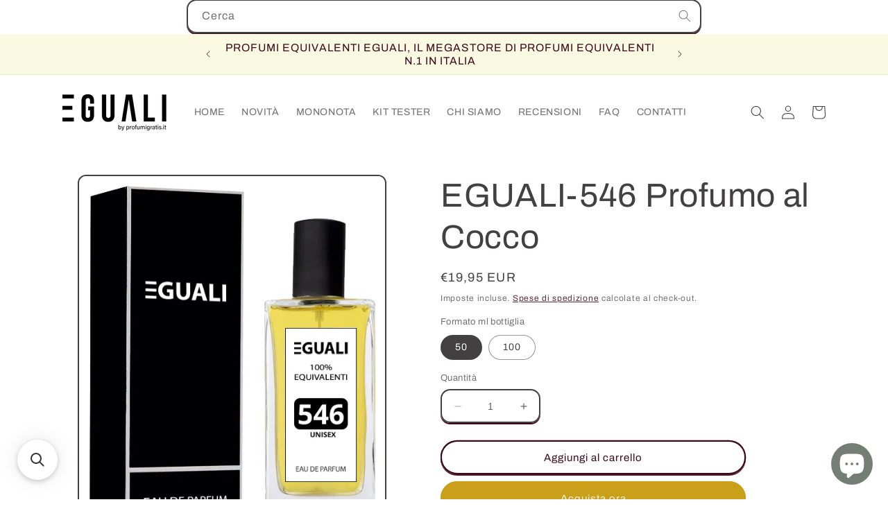

--- FILE ---
content_type: application/javascript; charset=utf-8
request_url: https://searchanise-ef84.kxcdn.com/templates.3p9s2E8U6D.js
body_size: 3502
content:
Searchanise=window.Searchanise||{};Searchanise.templates={Platform:'shopify',StoreName:'Profumi Equivalenti Eguali',AutocompleteLayout:'multicolumn_new',AutocompleteStyle:'ITEMS_MULTICOLUMN_LIGHT_NEW',AutocompleteShowProductCode:'N',AutocompleteShowMoreLink:'Y',AutocompleteIsMulticolumn:'Y',AutocompleteTemplate:'<div class="snize-ac-results-content"><div class="snize-results-html" style="cursor:auto;" id="snize-ac-results-html-container"></div><div class="snize-ac-results-columns"><div class="snize-ac-results-column"><ul class="snize-ac-results-list" id="snize-ac-items-container-1"></ul><ul class="snize-ac-results-list" id="snize-ac-items-container-2"></ul><ul class="snize-ac-results-list" id="snize-ac-items-container-3"></ul><ul class="snize-ac-results-list snize-view-all-container"></ul></div><div class="snize-ac-results-column"><ul class="snize-ac-results-multicolumn-list" id="snize-ac-items-container-4"></ul></div></div></div>',AutocompleteMobileTemplate:'<div class="snize-ac-results-content"><div class="snize-mobile-top-panel"><div class="snize-close-button"><button type="button" class="snize-close-button-arrow"></button></div><form action="#" style="margin: 0px"><div class="snize-search"><input id="snize-mobile-search-input" autocomplete="off" class="snize-input-style snize-mobile-input-style"></div><div class="snize-clear-button-container"><button type="button" class="snize-clear-button" style="visibility: hidden"></button></div></form></div><ul class="snize-ac-results-list" id="snize-ac-items-container-1"></ul><ul class="snize-ac-results-list" id="snize-ac-items-container-2"></ul><ul class="snize-ac-results-list" id="snize-ac-items-container-3"></ul><ul id="snize-ac-items-container-4"></ul><div class="snize-results-html" style="cursor:auto;" id="snize-ac-results-html-container"></div><div class="snize-close-area" id="snize-ac-close-area"></div></div>',AutocompleteItem:'<li class="snize-product ${product_classes}" data-original-product-id="${original_product_id}" id="snize-ac-product-${product_id}"><a href="${autocomplete_link}" class="snize-item" draggable="false"><div class="snize-thumbnail"><img src="${image_link}" class="snize-item-image ${additional_image_classes}" alt="${autocomplete_image_alt}"></div><span class="snize-title">${title}</span><span class="snize-description">${description}</span>${autocomplete_product_code_html}${autocomplete_product_attribute_html}${autocomplete_prices_html}${reviews_html}<div class="snize-labels-wrapper">${autocomplete_in_stock_status_html}${autocomplete_product_discount_label}${autocomplete_product_tag_label}${autocomplete_product_custom_label}</div></a></li>',AutocompleteMobileItem:'<li class="snize-product ${product_classes}" data-original-product-id="${original_product_id}" id="snize-ac-product-${product_id}"><a href="${autocomplete_link}" class="snize-item"><div class="snize-thumbnail"><img src="${image_link}" class="snize-item-image ${additional_image_classes}" alt="${autocomplete_image_alt}"></div><div class="snize-product-info"><span class="snize-title">${title}</span><span class="snize-description">${description}</span>${autocomplete_product_code_html}${autocomplete_product_attribute_html}<div class="snize-ac-prices-container">${autocomplete_prices_html}</div><div class="snize-labels-wrapper">${autocomplete_in_stock_status_html}${autocomplete_product_discount_label}${autocomplete_product_tag_label}${autocomplete_product_custom_label}</div>${reviews_html}</div></a></li>',AutocompleteResultsHTML:'<div style="text-align: center;"><a href="#" title="Exclusive sale"><img src="https://www.searchanise.com/images/sale_sign.jpg" style="display: inline;" /></a></div>',AutocompleteNoResultsHTML:'<p>Sorry, nothing found for [search_string].</p><p>Try some of our <a href="#" title="Bestsellers">bestsellers →</a>.</p>',AutocompleteResultsOrder:["categories","suggestions","pages","products"],LabelAutocompleteSuggestions:'Suggerimenti',LabelAutocompleteCategories:'Collezioni',LabelAutocompletePages:'Pagine',LabelAutocompleteProducts:'Prodotti',LabelAutocompleteMoreProducts:'Vedi tutti [count]',LabelAutocompleteNothingFound:'Nessun prodotto trovato per [search_string].',LabelAutocompleteMobileSearchInputPlaceholder:'Cosa stai cercando?',LabelStickySearchboxInputPlaceholder:'Cosa stai cercando?',LabelAutocompleteOutOfStock:'Esaurito',LabelAutocompleteFrom:'Da',LabelAutocompleteMore:'Visualizza altri',LabelAutocompleteNoSearchQuery:'Scrivi qualcosa per iniziare la ricerca',LabelAutocompleteNoSuggestionsFound:'Non abbiamo trovato suggerimenti',LabelAutocompleteNoCategoriesFound:'Non ci sono categorie con questo nome',LabelAutocompleteNoPagesFound:'Nessuna pagina trovata',LabelAutocompleteTypeForResults:'Scrivi qui e inizia a cercare',LabelAutocompleteResultsFound:'Trovati [count] resultati per',LabelAutocompleteDidYouMean:'Hai suggerimenti [suggestions]?',LabelAutocompleteSeeAllProducts:'Vedi tutti i prodotti',LabelAutocompleteNumReviews:'[count] recensioni',ResultsShow:'Y',ResultsStyle:'RESULTS_MODERN',ResultsItemCount:30,ResultsShowFiltersInTopSection:'N',ResultsDefaultProductImage:'main',ResultsShowInStockStatus:'Y',ResultsFlipImageOnHover:'N',ResultsEnableInfiniteScrolling:'Y',ResultsShowCategoryImages:'N',ResultsTitleStrings:4,ResultsDescriptionStrings:4,ResultsUseAsNavigation:'templates',ResultsShowProductDiscountLabel:'Y',LabelResultsProductDiscountText:'[discount]% di Sconto',ResultsActionButtonPlacement:'layout5',ResultsActionButtonShape:'soft',LabelResultsSortBy:'Ordina per',LabelResultsSortRelevance:'Rilevanza',LabelResultsSortTitleAsc:'Nome: A-Z',LabelResultsSortTitleDesc:'Nome: Z-A',LabelResultsSortCreatedDesc:'Data: dal più nuovo',LabelResultsSortCreatedAsc:'Data: dal meno recente',LabelResultsSortPriceAsc:'Prezzo: dal più basso al più alto',LabelResultsSortPriceDesc:'Prezzo: dal più alto al più basso',LabelResultsSortDiscountDesc:'Sconto: dal più alto al più basso',LabelResultsSortRatingAsc:'Punteggio: dal più basso',LabelResultsSortRatingDesc:'Punteggio: dal più alto',LabelResultsSortTotalReviewsAsc:'Totale recensioni: dal più basso',LabelResultsSortTotalReviewsDesc:'Totale recensioni: dal più alto',LabelResultsBestselling:'Più venduti',LabelResultsNoReviews:'Nessuna recensione',SmartNavigationDefaultSorting:'sales_amount:desc',ShowBestsellingSorting:'Y',ShowDiscountSorting:'Y',LabelResultsTabCategories:'Collezioni',LabelResultsTabProducts:'Prodotti',LabelResultsTabPages:'Pagine',LabelResultsFound:'Trovati [count] risultati per "[search_string]"',LabelResultsNothingFound:'Nessun risultato trovato per [search_string]',LabelResultsNothingFoundWithoutQuery:'Nessun risultato trovato',LabelResultsNothingFoundSeeAllCatalog:'La tua ricerca "[search_string]" non ha prodotto alcun risultato. Look at [link_catalog_start]other items in our store[link_catalog_end]',LabelResultsNumReviews:'[count] recensioni',LabelResultsDidYouMean:'Hai suggerimenti: [suggestions]?',LabelResultsFilters:'Filtri',LabelResultsFrom:'Da',LabelResultsInStock:'Disponibile',LabelResultsOutOfStock:'Esaurito',LabelResultsAddToCart:'Aggiungi al carrello',LabelResultsViewProduct:'Visualizza prodotto',LabelResultsQuickView:'Ricerca veloce',LabelResultsViewFullDetails:'Visualizza tutti i dettagli',LabelResultsQuantity:'Quantità',LabelResultsViewCart:'Visualizza carrello',LabelResultsShowProducts:'Visualizza [count] prodotti',LabelResultsResetFilters:'Azzera filtri',LabelResultsBucketsShowMore:'Visualizza altri',LabelResultsInfiniteScrollingLoadMore:'Visualizza altri',LabelResultsPaginationPreviousPage:'← Indietro',LabelResultsPaginationNextPage:'Avanti →',CategorySortingRule:"searchanise",ShopifyCurrency:'EUR',ShopifyMarketsSupport:'Y',ShopifyLocales:{"it":{"locale":"it","name":"Italian","primary":true,"published":true}},ShopifyRegionCatalogs:{"IT":["13979812078"],"ZW":["668598510"],"ZM":["668598510"],"ZA":["668598510"],"YT":["668598510"],"YE":["668598510"],"XK":["668598510"],"WS":["668598510"],"WF":["668598510"],"VU":["668598510"],"VN":["668598510"],"VG":["668598510"],"VE":["668598510"],"VC":["668598510"],"VA":["668598510"],"UZ":["668598510"],"UY":["668598510"],"US":["668598510"],"UM":["668598510"],"UG":["668598510"],"UA":["668598510"],"TZ":["668598510"],"TW":["668598510"],"TV":["668598510"],"TT":["668598510"],"TR":["668598510"],"TO":["668598510"],"TN":["668598510"],"TM":["668598510"],"TL":["668598510"],"TK":["668598510"],"TJ":["668598510"],"TH":["668598510"],"TG":["668598510"],"TF":["668598510"],"TD":["668598510"],"TC":["668598510"],"TA":["668598510"],"SZ":["668598510"],"SX":["668598510"],"SV":["668598510"],"ST":["668598510"],"SS":["668598510"],"SR":["668598510"],"SO":["668598510"],"SN":["668598510"],"SM":["668598510"],"SL":["668598510"],"SK":["668598510"],"SJ":["668598510"],"SI":["668598510"],"SH":["668598510"],"SG":["668598510"],"SE":["668598510"],"SD":["668598510"],"SC":["668598510"],"SB":["668598510"],"SA":["668598510"],"RW":["668598510"],"RU":["668598510"],"RS":["668598510"],"RO":["668598510"],"RE":["668598510"],"QA":["668598510"],"PY":["668598510"],"PT":["668598510"],"PS":["668598510"],"PN":["668598510"],"PM":["668598510"],"PL":["668598510"],"PK":["668598510"],"PH":["668598510"],"PG":["668598510"],"PF":["668598510"],"PE":["668598510"],"PA":["668598510"],"OM":["668598510"],"NZ":["668598510"],"NU":["668598510"],"NR":["668598510"],"NP":["668598510"],"NO":["668598510"],"NL":["668598510"],"NI":["668598510"],"NG":["668598510"],"NF":["668598510"],"NE":["668598510"],"NC":["668598510"],"NA":["668598510"],"MZ":["668598510"],"MY":["668598510"],"MX":["668598510"],"MW":["668598510"],"MV":["668598510"],"MU":["668598510"],"MT":["668598510"],"MS":["668598510"],"MR":["668598510"],"MQ":["668598510"],"MO":["668598510"],"MN":["668598510"],"MM":["668598510"],"ML":["668598510"],"MK":["668598510"],"MG":["668598510"],"MF":["668598510"],"ME":["668598510"],"MD":["668598510"],"MC":["668598510"],"MA":["668598510"],"LY":["668598510"],"LV":["668598510"],"LU":["668598510"],"LT":["668598510"],"LS":["668598510"],"LR":["668598510"],"LK":["668598510"],"LI":["668598510"],"LC":["668598510"],"LB":["668598510"],"LA":["668598510"],"KZ":["668598510"],"KY":["668598510"],"KW":["668598510"],"KR":["668598510"],"KN":["668598510"],"KM":["668598510"],"KI":["668598510"],"KH":["668598510"],"KG":["668598510"],"KE":["668598510"],"JP":["668598510"],"JO":["668598510"],"JM":["668598510"],"JE":["668598510"],"IS":["668598510"],"IQ":["668598510"],"IO":["668598510"],"IN":["668598510"],"IM":["668598510"],"IL":["668598510"],"IE":["668598510"],"ID":["668598510"],"HU":["668598510"],"HT":["668598510"],"HR":["668598510"],"HN":["668598510"],"HK":["668598510"],"GY":["668598510"],"GW":["668598510"],"GT":["668598510"],"GS":["668598510"],"GR":["668598510"],"GQ":["668598510"],"GP":["668598510"],"GN":["668598510"],"GM":["668598510"],"GL":["668598510"],"GI":["668598510"],"GH":["668598510"],"GG":["668598510"],"GF":["668598510"],"GE":["668598510"],"GD":["668598510"],"GB":["668598510"],"GA":["668598510"],"FR":["668598510"],"FO":["668598510"],"FK":["668598510"],"FJ":["668598510"],"FI":["668598510"],"ET":["668598510"],"ES":["668598510"],"ER":["668598510"],"EH":["668598510"],"EG":["668598510"],"EE":["668598510"],"EC":["668598510"],"DZ":["668598510"],"DO":["668598510"],"DM":["668598510"],"DK":["668598510"],"DJ":["668598510"],"DE":["668598510"],"CZ":["668598510"],"CY":["668598510"],"CX":["668598510"],"CW":["668598510"],"CV":["668598510"],"CR":["668598510"],"CO":["668598510"],"CN":["668598510"],"CM":["668598510"],"CL":["668598510"],"CK":["668598510"],"CI":["668598510"],"CH":["668598510"],"CG":["668598510"],"CF":["668598510"],"CD":["668598510"],"CC":["668598510"],"CA":["668598510"],"BZ":["668598510"],"BY":["668598510"],"BW":["668598510"],"BT":["668598510"],"BS":["668598510"],"BR":["668598510"],"BQ":["668598510"],"BO":["668598510"],"BN":["668598510"],"BM":["668598510"],"BL":["668598510"],"BJ":["668598510"],"BI":["668598510"],"BH":["668598510"],"BG":["668598510"],"BF":["668598510"],"BE":["668598510"],"BD":["668598510"],"BB":["668598510"],"BA":["668598510"],"AZ":["668598510"],"AX":["668598510"],"AW":["668598510"],"AU":["668598510"],"AT":["668598510"],"AR":["668598510"],"AO":["668598510"],"AM":["668598510"],"AL":["668598510"],"AI":["668598510"],"AG":["668598510"],"AF":["668598510"],"AE":["668598510"],"AD":["668598510"],"AC":["668598510"]},StickySearchboxShow:'Y',StickySearchboxPosition:'bottom-left',PriceFormatSymbol:'€',PriceFormatBefore:'€',PriceFormatDecimalSeparator:',',PriceFormatThousandsSeparator:'.',ColorsCSS:'.snize-ac-results .snize-description { color: #9D9D9D; }div.snize-ac-results.snize-ac-results-mobile .snize-description { color: #9D9D9D; }.snize-ac-results span.snize-discounted-price { color: #C1C1C1; }.snize-ac-results .snize-attribute { color: #9D9D9D; }.snize-ac-results .snize-sku { color: #9D9D9D; }div.snize-ac-results button.snize-button { background-color: #323232; }div.snize li.snize-product span.snize-title { color: #000000; }div.snize li.snize-category span.snize-title { color: #000000; }div.snize li.snize-page span.snize-title { color: #000000; }div.snize div.slider-container.snize-theme .back-bar .pointer { background-color: #000000; }div.snize ul.snize-product-filters-list li:hover span { color: #000000; }div.snize li.snize-no-products-found div.snize-no-products-found-text span a { color: #000000; }div.snize li.snize-product div.snize-price-list { color: #000000; }div.snize#snize_results.snize-mobile-design li.snize-product .snize-price-list .snize-price { color: #000000; }div.snize .snize-button { background-color: #0288D1; }#snize-modal-product-quick-view .snize-button { background-color: #0288D1; }#snize-search-results-grid-mode li.snize-product { border-color: #EEEEEE; }#snize-search-results-list-mode span.snize-thumbnail { border-color: #EEEEEE; }#snize_results.snize-mobile-design #snize-search-results-grid-mode li.snize-product { border-color: #EEEEEE; }#snize-search-results-grid-mode li.snize-product:hover { border-color: #F7C23E; }#snize-search-results-grid-mode li.snize-no-products-found.snize-with-suggestion:hover { border-color: #F7C23E; }div.snize div.snize-product-filters { background-color: #FFFFFF; }div.snize div.snize-filters-dropdown-content { background-color: #FFFFFF; }div.snize div.snize-main-panel-controls ul li a.active { background-color: #FFFFFF; }div.snize div.snize-main-panel-controls ul li a:hover { background-color: #FFFFFF; }div.snize div.snize-main-panel-dropdown:hover > a { background-color: #FFFFFF; }div.snize div.snize-main-panel-dropdown ul.snize-main-panel-dropdown-content a:hover { background-color: #FFFFFF; }div.snize div.snize-pagination ul li a.active { background-color: #FFFFFF; }div.snize div.snize-pagination ul li a:hover { background-color: #FFFFFF; }div.snize div.snize-search-results-categories li.snize-category:hover { background-color: #FFFFFF; }div.snize div.snize-search-results-pages li.snize-page:hover { background-color: #FFFFFF; }div.snize .snize-product-filters-block:hover { background-color: #FFFFFF; }#snize-modal-mobile-filters-dialog div.snize-product-filters-buttons-container button.snize-product-filters-show-products { color: #000000; }div.snize div.snize-main-panel { background-color: #F7C23E; }#snize_results.snize-mobile-design div.snize-main-panel-dropdown > a { background-color: #F7C23E; }#snize_results.snize-mobile-design div.snize-main-panel-mobile-filters > a { background-color: #F7C23E; }#snize_results.snize-mobile-design div.snize-main-panel-view-mode > a { background-color: #F7C23E; }#snize_results.snize-mobile-design div.snize-main-panel-controls > ul { background-color: #F7C23E; }div.snize div.snize-pagination ul li a { border-color: #000000; }div.snize div.snize-pagination ul li span { border-color: #000000; }div.snize div.snize-pagination ul li:first-child span { border-color: #000000; }div.snize div.snize-pagination ul li:first-child a { border-color: #000000; }div.snize div.snize-main-panel-dropdown > a { border-color: #000000; }div.snize input.snize-price-range-input { border-color: #000000; }div.snize input.snize-price-range-input:focus { border-color: #000000; }div.snize div.snize-main-panel-view-mode a.snize-grid-mode-icon svg path.snize-grid-view-border { fill: #000000; }div.snize div.snize-main-panel-view-mode a.snize-list-mode-icon svg path.snize-list-view-border { fill: #000000; }'}

--- FILE ---
content_type: application/javascript; charset=utf-8
request_url: https://searchanise-ef84.kxcdn.com/preload_data.3p9s2E8U6D.js
body_size: 10490
content:
window.Searchanise.preloadedSuggestions=['tom ford','bianco latte','bianco latte giardini di toscana','black afgano','megamare orto parisi','creed aventus','acqua di gio','dior sauvage','orto parisi','acqua di parma','jean paul gaultier','one million','narciso rodriguez','acqua di sale','montale arabians tonka','annone pantheon roma','lamar di kajal','gozo di jeroboam','black opium','profumi donna','one million uomo','sauvage uomo','dolce e gabbana','versace eros','chanel n 5','baccarat rouge 540','gucci flora','paco rabanne','yves saint laurent','carolina herrera','miss dior','arabians tonka','morph zeta','giardini di toscana','hypnotic poison','alien donna','montale donna','tom ford uomo','pantheon roma','libre yves saint laurent','dior homme','louis vuitton','red tobacco','creed uomo','profumi uomo','jean paul gaultier uomo','interdit givenchy','chanel uomo','terroni orto parisi','prada paradoxe','devotion dolce e gabbana','good girl carolina herrera','paco rabanne uomo','erba pura di xerjoff','armani code','orto di parisi megamare','red tobacco mancera','montale uomo','dolce e gabbana light blue','hugo boss uomo','spirit of dubai','zeta morph','sauvage elixir','turath spirit dubai','seminalis orto parisi','creed aventus uomo','invictus paco rabanne','coco mademoiselle','baccarat rouge','naso matto','si giorgio armani','hypnotic poison dior','gucci guilty','profumi di nicchia','light blue','la vie est belle donna','scandal jean paul gaultier','bulgari uomo','bora bora','bulgari donna','mega mare','jadore dior','fahrenheit uomo','chanel chance','stronger with you','tobacco vanille','hugo boss','versace donna','narciso rodriguez for her','terre d\'hermes uomo','dolce e gabbana uomo','the spirit of dubai','escentric molecule 01','burberry donna','versace uomo','valentino born in roma','black orchid','prada l\'homme','roma uomo','good girl','guerlain donna','narciso rodriguez pure musc','tom ford tobacco vanille','morph vapor','bergamask orto parisi','black afgano di nasomatto','jo malone','amouage guidance','bleu di chanel uomo','my way','kajal lamar','armani code uomo','intense cafe montale','creed donna','lady million','coco chanel','morph nudo','declaration cartier','erba pura','flora gucci','phantom roma','intense pepper','eros versace','calvin klein','man in black','prada luna rossa','terre hermes','cuoium orto parisi','bois d\'argent','my way armani','sauvage dior','bulgari man','amouage uomo','paradoxe prada','angel mugler','givenchy l\'interdit','lorenzo pazzaglia','tom ford e vaniglia','versace eros uomo','la panthere cartier','byredo blanche','bois d\'argent dior','cartier donna','patchouli uomo','profumo uomo','opium donna','ck one','mukhallat di montale','poison dior','arabians tonka montale','paco rabanne fame','valentino uomo','costume national','davidoff cool water','victoria secret','burberry uomo','jean paul','coco vanille','lost cherry','jean paul gaultier le male','narciso rodriguez musc','kenzo uomo','le male jean paul gaultier','parfums de marly','profumo donna','sicily dolce gabbana','gucci bloom','juliette has a gun','crystal noir','signorina salvatore ferragamo','invictus uomo','by kilian','alien goddess','azzaro uomo','giardini di toscana bianco latte','givenchy gentlemen','morph indomable','tabacco vaniglia','portrait of a lady','eau de','kenzo donna','intensità alta','dior donna','dolce e gabbana the one','oud wood','kayali vanilla','dior uomo','bahar spirit of dubai','morph disumano','giorgio armani','intense tiare','acqua di','goddess di burberry','light blue donna','duro nasomatto','the one dolce e gabbana','la vie est belle','montale intense caffe','allure homme','j\'adore dior','neroli portofino','dior sauvage elixir','cartier uomo','aqua di','angel mugler donna','lost cherry tom ford','dior homme intense','xerjoff unisex','tresor lancome','acqua di gioia','serge lutens','mancera red tobacco','valentino donna','nasomatto baraonda','mon guerlain','allure chanel','zadig & voltaire','one million elixir','yves saint laurent libre','fame paco rabanne','aromatic elixir','513 bianco latte','virgin island water di creed','amouage interlude','imagination louis vuitton','carolina herrera good girl','ugo boss uomo','maison francis kurkdjian','mugler alien','idole lancome','molecule di escentric','le labo','gucci rush','stronger with you armani','disumano morph','tiziana terenzi','initio parfums','pure musc','baraonda nasomatto','frederic malle','irresistible givenchy','aventus creed','hypnose lancome','born in roma','issey miyake','kenzo flower','arabian tonka','clive christian','muschio bianco','moschino donna','indomable morph','phantom di paco rabanne','le male','chance chanel','libre intense','dylan blue','myslf di yves saint laurent','blanche byredo','roses musk','spirit of','de chanel','chocolate greedy','gucci flora gorgeous gardenia','vapor morph','masa kajal','soleil blanc','boccanera orto parisi','paco rabanne 1 million','tom ford black orchid','fico di amalfi','dolce gabbana','tom ford noir','coco mademoiselle chanel','grigio perla uomo','stagione consigliata estate','vetiver guerlain','allure sport','escentric molecules','narcotic venus','tom ford oud wood','naxos xerjoff','bulgari omnia','le beau','bleu de chanel','van cleef','alien mugler donna','ombré leather','philosykos di diptyque','montale roses musk','burberry goddess','davidoff uomo','for her','shalimar di guerlain','la belle','yves saint laurent black opium','cocco vaniglia','profumum roma','acqua di gio uomo','hugo boss the scent','zeta morph zeta','dolce e gabbana donna','eternity calvin klein','omnia crystalline','acqua di sale roma','eau d\'issey','acqua e zucchero','armani uomo','si armani donna','eau de parfum','la nuit','nudo morph','lamar kajal','mandorlo di sicilia','ysl uomo','calvin klein one','elie saab','dior sauvage uomo','burberry her','roma uomo laura biagiotti','silver mountain','boss bottled','twilly di hermes','clinique aromatics elixir','jeroboam gozo','scandal donna','hugo boss donna','lattafa perfumes','this is her di zadig & voltaire','versace crystal noir','gucci guilty uomo','tabacco e vaniglia','versace dylan blue','la nuit tresor','annone di pantheon','pure xs','profumi di nicchia uomo','idole lancome donna','my way donna','profumo mancera','abercrombie & fitch fierce','tom ford ombre leather','eros versace uomo','soleil blanc tom ford','altissima intensita','givenchy uomo','ipnotic poison','orto parisi megamare','gucci guilty donna','mancera vanille','aventus di creed uomo','luna rossa','do son','one million lucky','mon paris','gentlemen givenchy','mega mare orto parisi','chanel donna','roja profumo','armani code donna','acqua di parma colonia','la perla','l imperatrice','gucci uomo','delina de marly','chanel mademoiselle','intensità altissima','scent intense costume national','midnight poison','mandarino di amalfi','aqua di gio','kajal profumo','alta intensità','tom ford neroli portofino','bad boy','zucchero filato','miss dior cherie','hermes donna','flower bomb','ex nihilo','tam dao','just cavalli','starry night','chloe donna','dama bianca','gabrielle chanel','blu mare','lady million paco rabanne','j adore','pure poison','bottega veneta','acqua e zucchero di profumum roma','acqua di parma uomo','intense cafe','montale vaniglia','guidance amouage','angel donna','salvatore ferragamo','laura biagiotti','pour homme','tom ford noir extreme','la de','armani stronger with you','louis vuitton uomo','orto parisi terroni','dior fahrenheit','turath di the spirit of dubai','morph animal','ck be','bad boy carolina herrera','patchouli montale','montblanc uomo','good girl blush','jean paul gaultier 2','dolce e gabbana devotion','acqua di parma fico di amalfi','equivalente rem','diptyque duelle','van cleef e arpels','trussardi uomo','santal 33 le labo','montale intense pepper','parisi,orto 467','ugo boss','armani you','si passione armani','profumi nicchia donna','versace dylan purple femme','le male le parfum','emporio armani','ambra grigia','terre d hermes','reflection man','giorgio armani si','azzaro wanted','manifesto elixir','ultra male','tom ford donna','roeya di the spirit of dubai','profumo estivo','sì giorgio armani donna','r pantheon roma','dior jadore','profumi unisex','million gold','prada uomo','kenzo homme','zeta di morph','intense tiare montale','saint laurent','red tabacco','dior addict','creed silver mountain','prada candy','magie noire lancome','chanel egoiste','for her narciso rodriguez','dolce vita','l\'eau d\'issey di issey miyake','pure musk','fragranza incenso','vanilla sex','vetiver uomo','victoria s secret bombshell','cool water','patchouli donna','narcotic v nasomatto','ultraviolet paco rabanne','love don\'t be shy','roberto cavalli','gucci flora gorgeous','black oud','ck one calvin klein','desider toxic','black opium donna','invictus victory elixir','interlude man','fucking fabulous','bulgari omnia crystalline','organza givenchy','nomade chloe','montale cafe','poison girl','born in roma valentino','roma laura biagiotti','joy dior','k dolce gabbana','oud montale','toy boy','creed viking','tiffany & co','chanel chance eau tendre','blu di','bulgari omnia amethyste','profumi arabi','hypnotic dior','the one','chloe love','costume national scent intense','narciso nero','armani prive','dior elixir sauvage','dior addict donna','starry night montale','abercrombie & fitch','michele franzese orgasme','q dolce e gabbana','pepe nero','the scent','prada paradoxe intensita','joop uomo','ambre nuit','chanel allure','patchouli etro','muschio bianco donna','aqua bulgari','sauvage dior uomo','black aoud','mirra e tonka','aura mugler','very good girl','grigio perla','caramello vaniglia','profumi di','legno di sandalo','tommy hilfiger','le labo another 13','clive christian uomo','tom ford lost cherry','fahrenheit dior','serpentine di cavalli','bergamotto di calabria','paco rabanne donna','moschino toy 2','not a parfum','dior elixir','bal d\'afrique','crema profumata','cocco e vaniglia','armani donna','dolce e gabbana light blue donna','tuscan leather','chanel bleu uomo','montale intense','blue di','profumo alla rosa','la via est bell','montale arabian tonka','dior hypnotic poison','eden cacharel','flower kenzo','profumi alla tuberosa','acqua di taormina','eguali 413 uomo','tester campioncini','coco vanille mancera','bond no 9','chloè chloè','tonka cola','nasomatto black afgano','parfum de marly','candy prada','mi mi','dolce gabbana donna','this is her','le jardin de monsieur li','i giardini di toscana','nudo di morph 100','profumi uomo eguali','tiziana terenzi kirke','xs paco rabanne','jasmin noir','jour d\'hermes','kayali profumo','ombre leather tom ford','gucci rush 2','opium uomo','chanel n','profumi di nicchia donna','do son diptyque','olympéa di paco rabanne','all of me narciso rodriguez','montale dark','hugo boss bottled','ypnotic poison','yves saint laurent myslf','al ambra','orgasme franzese','narciso for her','montale tonka','mademoiselle chanel','green irish tweed','invictus paco rabanne uomo','bulgari black','narciso rodriguez donna','creed silver mountain water','montale black aoud','yves saint laurent uomo','cartier declaration uomo','diptyque tam dao','one million donna','eguali-261 ricorda','barenia hermes','l interdit','creed millesime imperial','chloe nomade','montale unisex','montale sensual','mirto di panarea','di chanel','baz spirit','issey miyake l\'eau d\'issey','gentleman givenchy','costa azzurra','prada donna','annone di pantheon roma','tresor la nuit','animal morph','gold immortals','profumo agrumato','versace crystal','tom ford soleil blanc','marc jacobs','blamage nasomatto','la vie est belle lancome','yves saint','incense oud','jo malone mirra e tonka','un bois vanille','versace versense','si armani','kayali vanilla 28','cinema di yves saint laurent','montale starry night','jadore dior donna','givenchy irresistible','kit tester','tom ford tobacco','dior poison','gucci gucci','elle yves saint laurent','profumi intensita alta','persistenza altissima','eguali-535 ricorda','gucci bamboo','megamare di orto parisi','moschino toy','latte di cocco','dior miss dior','oud minerale','bombshell victoria\'s','escale a portofino','armani si','montale caffe','507 spirit of dubai','gucci bloom donna','versace pour','coco chanel mademoiselle','incenso uomo','chanel 5 donna','naso matto duro','gozo jeroboam','tom ford cherry','fava tonka','egoiste platinum','chanel 19 donna','iris poudre','mont blanc uomo','montale arabians','tom ford mandarino di amalfi','le vie est belle','wood essence','jean paul gaultier donna','mancera cocco vaniglia','patchouli noir','estate uso','dior bois d\'argent','profumo donna jadore','pour femme','baccarat 540 rouge','arancia di capri','montblanc legend','la petite robe noire','the only one dolce gabbana','in love','jimmy choo','kayali marshmallow','gipsy water','allure sport uomo','prada iris','acqua di parma quercia','flora gucci gardenia','rose musk','dolce gabbana uomo','terre d\'hermes','profumo uomo intensità alta','y saint laurent','lou lou','poeme lancome','eau duelle','the one uomo','just cavalli donna','eguali-519 ricorda','fragranza gourmand','ylang ylang','black xs','pure poison dior','profumi estate','la vie','intoxicated kilian','de marly','acqua di gioia donna','eguali-513 ricorda','virgin island','all of me','la delle','baz di the spirit','amouage reflection','montale cafe intense','yara lattafa','eguali n 100','montale mukhallat','gucci donna','dark purple','montmartre morph','dior j\'adore','afternoon swim','di parma','note talcate','profumi dolci','eguali-413 ricorda','di gio','nasomatto blamage','annone equivalente','dolce e','paco rabanne olympea','the one donna','chanel allure sport','amarige givenchy','le parfum','initio oud','thierry mugler','profumi estivi','ange ou demon','new york','le panthere','profumi donna di nicchia','divine gaultier','eguali-512 ricorda','inverno uomo','vanille absolu','profumo arabo','roma donna laura biagiotti','acqua dell','viktor & rolf','zadig e voltaire','amouage donna','moschino uomo','escentric molecule','rum e tabacco','calvin klein donna','signorina ferragamo','dark vaniglia','yves saint laurent manifesto','tom ford portofino','roma donna','versace noir','fresco uomo','eguali-531 ricorda','voce viva valentino','zadig e voltaire this is her','tom ford costa azzurra','aromatics elixir','ysl myslf','bahar the spirit of dubai','angel elixir','dylan purple','paradiso roberto cavalli','bulgari omnia coral','terroni di orto parisi','infusion d\'iris prada','carolina errera','creed vetiver','man bulgari','chanel coco mademoiselle','eguali-435 ricorda','paco fame donna','eternity donna','si passione','burberry weekend','profumo fresco donna','narciso rodriguez poudree','acqua di gioia di giorgio','in black bulgari','vaniglia donna','chanel bleu','euphoria donna','best sellers','montale pepper','fierce di abercrombie & fitch uomo','hermes uomo','initio paragon','montale intense tiarè','acqua di colonia','dolce e gabbana sicily','ambre narguile','orientale legnoso','iris dior','versace dylan','incenso orientale','mont blanc','musc noir','paris yves saint laurent','la male','gucci premiere','508 spirit of dubai','bulgari in black','roses vanille','y yves saint laurent','you armani','aventus creed uomo','versace yellow diamond','calvin klein uomo','yves saint laurent mon paris','amor amor','eguali-427 ricorda','eau de toilette','light blue uomo','lancome donna','calvin klein be','profumi dolci donna','floreale fruttato','acqua di zucchero','dolce e gabbana k','un jardin sur le nil','emporio armani uomo','acqua di gio profumo','elie saab le parfum','montale oud','montale caffè intense','giardini toscana','la perla profumo','love in white','mirto di panarea di parma','prada homme','la panthere','stagione consigliata estate donna','bergamotto e neroli','victoria\'s secret','eguali-247 ricorda','scent intense','must di','noir extreme tom','armani my way','magie noire','armani acqua di gio uomo','wild pears','midnight poison dior','donna stagione inverno','masa di kajal','men in black','boss the scent','narciso poudree','spirit dubai','guidance di amouage','coco noir','acqua di bulgari','grey vetiver','montale chocolate greedy','profumo tom ford black orchid','eguali-172 ricorda','vaniglia e cocco','vapor di morph','borabora giardini','naso matto black','joy donna','eguali-095 ricorda','dolce e gabbana devotion donna','the spirit of','chanel allure homme','beau de jour','orto parisi seminalis','eau de rochas donna','orientale floreale','hugo boss boss bottled','versace eros donna','dark montale','lady rosa','wanted azzaro','terre hermes uomo','oud tobacco','eguali-163 ricorda','flora di gucci','china white','myrrh tonka','bulgari aqua','orto di parisi','very good girl carolina herrera','givenchy interdit','reminiscence patchouli','tom ford fucking fabulous','nudo di morph','acqua profumata','torino xerjoff','carolina herrera 212','the king','uomo legnoso','chanel eau','yum pistachio','montale intense cafè','declaration di cartier','eau des merveilles','chanel chance eau','eguali-114 ricorda','rush gucci','the only one','roma laura biagiotti uomo','grigioperla uomo','maison francis','vanilla kayali','l\'interdit di givenchy donna','van cleef patchouli','creed virgin island','rouge baccarat','chanel gabrielle donna','for men','jean paul gaultier le','intense caffe','eguali-222 ricorda','eguali-155 ricorda','the noir 29','eguali-508 ricorda','zino davidoff uomo','montale tiarè','stagione consigliata primavera','olympea paco rabanne','gucci flora donna','palo santo','pepe rosa','noir extreme','psychedelic love','le male elixir uomo','rose musk montale','giardino di','la via est belle','armani black code','cartier le panthere','vert malachite','la nuit de','ricorda fahrenheit','eguali-205 ricorda','nero africano','dolce di dolce e gabbana','pure xs paco rabanne','flower kenzo donna','versace blue jeans','morph montmartre','intense caffe montale','paco rabanne invictus','eguali-227 ricorda','dior intense','tom ford unisex','in black','amo ferragamo','opium black','bottega veneta donna','arabian oud','dior homme dior','intenso dolce & gabbana','la belle donna','valentina valentino','miss dior dior','chanel allure donna','black orchid tom ford','cuoio di montale','orto parisi bergamask','intensità intensa','la vie est','z morph','eguali-474 ricorda','roberto cavalli paradiso','burberry for','eau de merveille','dolce gabbana light blue','allure chanel donna','bloom gucci','profumo di nicchia','eau dior','prada luna rossa extreme','mod art','eguali-159 ricorda','millesime imperial creed','acqua di parma mandorlo di sicilia equivalente','giorgio armani uomo','chanel eau tendre','fiori bianchi','dolce passione','celeste giardini','estate uomo','guerlain uomo','byredo vaniglia','noir versace','musc ravageur','bleu de chanel uomo','paco rabanne pure xs','tom ford vaniglia','bleu chanel','lancome la vie est belle soleil cristal','jean paul gaultier divine','violetta di parma','di sale','la dolce vita','viking creed','light blu','a pantheon roma','yellow diamond','francis kurkdjian','le male elixir','eguali-258 ricorda','bianco oro','ambra vaniglia caffe rosa muschio di','eguali-475 ricorda','lancome idole','magie noir','212 carolina herrera','montale aoud','alien mugler','elizabeth arden','nicchia unisex','baccarat rouge 540 eguali','profumi da uomo','armani si passione','giorgio armani privè','eguali-465 ricorda','eguali-175 ricorda','love di','kilian love','myrrh and tonka','euphoria calvin','scia altissima','narciso rodriguez rosa','amor amor cacharel','one million paco rabanne','quercia acqua di parma','amber oud','si di armani','gucci bamboo donna','black vaniglia','dolce & gabbana','interlude amouage','white patchouli','sensuale montale','coco noir chanel','yves saint laurent manifesto l\'elixir','intensita forte','intense pepper montale','profumo equivalente acqua di sale di profumum roma','nicchia uomo','dolce e gabbana q','chanel egoiste platinum','voce viva','de parfum','my burberry','moschino toy boy','alien goddess mugler','azzaro the wanted','eguali-459 ricorda','l’or dior','givenchy donna','tabacco e vaniglia tom ford','vetiver creed','profumo tabacco','noir de noir','love in white creed','la vie è belle','chanel gabrielle','profumo fresco','orto parisi seminali','mon guerlain di guerlain','mugler angel','iris prada','profumo vaniglia donna','acqua di giò pour homme','yves saint laurent y','wild fruits','creed love in white','si di giorgio armani','l\'eau d\'issey','eguali-133 ricorda','narciso rodriguez ambree','uden xerjoff','equivalente black afgano','the verde','acqua di giò donna','disumano di morph','hermes twilly','eguali-152 ricorda','il profumo più persistente','jasmin noir bulgari','chance eau','dolce gabbana light blue donna','black opium di yves saint laurent','dolce gabbana devotion','acqua di parma arancia di capri','profumo dolce donna','duro di nasomatto','don son','hermes barenia','burberry weekend donna','profumi floreale','her burberry','arabia tonka','acqua e sale','red tabacco mancera','latte giardini','fiori d\'arancio','bulgari wood essence','a men','tom ford leather','eguali-264 ricorda','david off','boss uomo','nasomatto narcotic venus','prada paradox','sauvage elixir uomo','givenchy gentleman','invictus elixir','ysl edp','eguali-131 ricorda','bulgari black uomo','terre d’hermes','ricorda cannabis','scandal so scandal','legend montblanc','eguali-148 ricorda','blu mediterraneo','profumi primavera','paco rabanne one million','dolce dior','arabian tonka montale','montale musk','gourmand intensità','eguali-506 ricorda','dolce latte','eguali-188 ricorda','shalimar guerlain','eguali-472 ricorda','ysl donna','gipsy water di byredo','spring flower','morph n 8','cashmere donna','r roma','hermes le jardin de monsieur li','fruttato donna','montale oud tabacco','489 van cleef uomo','tom f','solo loewe','pepe nero ambra','paco rabanne fame donna','dior poison girl','epic man','profumi uomo speziati','narciso rodriguez for','equivalente di','eguali-918 ricorda','profumi al sandalo uomo','montale black oud','luna rossa prada','creed imperial','cannella e vaniglia','carolina herrera blush','love dont be shy','la femme','portrait of lady','eguali-173 ricorda','the spirit','uomo nicchia','lancôme la vie est belle','inverno donna','ricorda borabora','ananas cacharel','narciso rodriguez nero','tiare e cocco','creed aventus donna','eguali-467 ricorda','born in','guerlain profumi','eguali-412 ricorda','menta fresca','profumo di pulito','l\'imperatrice di dolce e gabbana','ginepro nero','million gold donna','eguali-478 ricorda','orti parisi','dolce e gabbana the one donna','the bianco','juliette has a gun note','armani stronger','profumi donna orientali','eguali-511 ricorda','musc narciso rodriguez for her','billie elish','epic amouage','eau duelle di diptyque','the moon','dolce gabbana k uomo','christian clive','tom ford ombre','miss dior donna','eguali-208 ricorda','chocolate e vaniglia','amber montale','roja dove','profumi agrumi','monoi donna','magie noir donna','bulgari the','la mar','roses elixir','autunno uomo','trussardi fragranza','profumo equivalente','tom ford oud minerale','girl of','eguali-157 ricorda','tim ford','hermes eau','eguali-303 ricorda','creed unisex','giardini di','creed irish tweed','burberry goddess donna','light blue intense','equivalente louis vuitton','acqua di roma','eguali-917 ricorda','latte e biscotti','terre di hermes','diesel uomo','si passione giorgio armani','tonka cola mancera','tom ford soleil','beau de jour di tom ford','au the blanc','cool water davidoff','profumo montale','eguali-299 ricorda','black gold','eau des merveilles di hermes','donna alien','dior poison hypnotic','kit campioncini','iris chanel','dolce e gabbana light blue uomo','per verso','dior donna j\'adore','narciso bianco','creed silver','tom ford black','eguali-483 ricorda','oud wood di tom ford','mandarino di amalfi tom ford','crystal noir versace','chanel platinum egoiste','le belle','tom ford extreme','tobacco vanille tom ford','aventus uomo','blue the','tom ford neroli','eguali-024 ricorda','chanel n.5','spirit of the','mugler uomo','blue amber montale','jo malone london','eguali-061 ricorda','back to black di by kilian unisex','orto parisi mega mare','fleurs d\'oranger','narciso pure musc','diptyque unisex','le lion','autunno donna','vanilla sex tom ford','bianco latte di giardini di toscana','magie noir lancome','allure uomo','california dream','nina ricci','limone intensità alta','aoud montale','limone di sicilia','prada paradoxe floreale','uomo estate','pistachio gelato','agrumato limone','coco chanel noir','colonia uomo','mon di guerlain','stronger with','narciso ambree','tom ford e','jean paul ultra male','eau de rochas','nicchia donna','scia mostruosa','tom ford tuscan leather','eguali-302 ricorda','homme dior','di gioia','la cartier','invictus victory','armani code profumo','profumi patchouli uomo','the wanted','magnolia donna','and chic','pistacchio gelato','di cartier donna','love chloe','frederic malle magnolia','sauvage elixir di dior','k dolce e gabbana','narciso donna','dior intense homme','viva la juicy','white suede','infusion prada','persistenza alta','naxos di xerjoff','acqua di mare','so scandal','dolce violet','tom ford oud','tom ford cherry lost','cioccolato fondente','narcotic v','acqua di giò armani uomo','si intense','eguali-176 ricorda','dolce gabbana the one','coco chanel 5','guilty gucci','dolce e gabbana intenso','dolce dolce e gabbana','morph vision','tuberosa e vaniglia','xerjoff erba pura','eau uomo','donna inverno','love in black','cartier declaration','reminiscence reminiscence','one million uomo paco rabanne','montale roses','ricorda delina','le de','tom fo','eguali-128 ricorda','baz the spirit of dubai','the s','montale patchouli','red tobacco di mancera','narciso rodriguez for her musc','bianco l','rose vanille','versace purple','uomo azzaro','rose of','ugo boss profumo','mandorla e vaniglia','montale tonka arabians','montale arabian','tiziana terenzi fragranza','eguali-083 ricorda','chanel sport','homme ideal','paco rabanne phantom','roma biagiotti','narciso musc','libre yves','louis vuitton donna','talcato fresco','orchidea nera','tom for','with you','addict dior','roja amber','you emporio armani','sauvag dior','delina di parfums de marly','by dolce e gabbana','good girl blush carolina herrera','by the','orto parisi cuoium','omnia bulgari','profumi al sandalo','oud ispahan','migliore profumo uomo','clinique donna','pure musc for her di narciso','blu amber','bulgari pour homme','vaniglia tom ford','profumi montale','versace dylan purple','eguali-523 ricorda','twilly hermes','ricorda bois','bianco di','eguali-532 ricorda','profumi donna estate','dior bois','calvin klein eternity','gelsomino e muschio','eguali-034 ricorda','o de','rose d\'arabie','acqua di parma bergamotto di calabria','tom ford tabacco e vaniglia','eguali donna','armani attitude','carolina herrera donna','tom ford orchid black','elixir dior','serpentine roberto cavalli','mandarino di sicilia','paul gaultier','vanitas versace','tommy di tommy hilfiger profumo','montale dark purple','eguali-144 ricorda','erba di xerjoff','vanilla sexy','dior escale a portofino','emporio armani donna','valentina di valentino','dolce and gabbana','aqua di uomo','di guerlain','acqua parma','eguali-488 ricorda','love story chloe','montale amber','amouage interlude man','sale e','la est belle','donna nicchia','eguali-195 ricorda','tempi di','the spirit of dubai turath','le jardin sur le nil','initio parfums prives','eguali-115 ricorda','dior hypnotic','roma laura biagiotti donna','ck one calvin','profumi nicchia','eguali-234 ricorda','as ad','fragranza floreale donna','eguali-184 ricorda','eguali-025 ricorda','cuoio orto','ordine del','narciso rodriguez uomo','goddess burberry','mademoiselle coco chanel','montale uomo equivalente','ricorda myslf','eguali-464 ricorda','eguali-032 ricorda','gucci envy','eguali-158 ricorda','zino davidoff','profumo uomo intenso','profumi marine','poison girl dior','cipriata intensità','eguali-079 ricorda','profumo da uomo','hugo boss the scent donna','dylan blu','eguali-471 ricorda','angel thierry mugler','prada infusion','numero identificativo','devotion dolce & gabbana','hermès eau des merveilles','jean paul gaultier scandal','eguali-533 ricorda','alta intensità donna','montale rose','di cartier','gourmand donna','homme intense','eguali-461 ricorda','marino uomo','morph iconic','afternoon swim louis vuitton','born to','chanel coco','tease victoria\'s','chloe di chloe','angel uomo','latte bianco','eguali-039 ricorda','kajal masa','versace donna crystal','omnia coral','chanel noir','gucci gardenia','dior homme sport','ricorda kirke','parfum de','tom ford extreme noir','borabora giardini di toscana','o de lancome','turath the spirit of dubai','baccarat rouge 540 di','tresor di lancome','blue uomo','profumi estate donna','bulgari crystalline','1872 for men di clive christian','dior eau','chance chanel donna','tobacco oud','black xs paco','eguali-262 ricorda','rum vaniglia','creed green irish','di chopard','blu mare di','stella di stella','j u s','serpentine cavalli','costa azzurra tom ford','eau capitale','versace crystal donna','black oud montale','baraonda di nasomatto','tabacco vaniglia tom ford','incense oud kilian','bubble gum','pepper montale','narciso for','tom ford vanille','viktor rolf','dolce gabbana the one uomo','tom ford 272','le mal','di parfums de marly','blanche di byredo','he wood','mango pesca','estratto di profumo','agrumi limone mandarino','yum marshmallow','la vie est bell','china white di nasomatto','fiori di','dahlia noir','di nicchia','black bulgari','kit profumi','tom ford grey vetiver','profumi speziati','eguali-409 ricorda','bella vita','new note','valentino roma','blue amber','armani you stronger','gelsomino tuberosa','ambre nuit dior','scandal jean paul','acqua di parma mirto di panarea','allure chanel uomo','amouge interlude','armani pour homme','terre dhermes','dolce e gabbana the one for man','million lucky','tabacco e','montale black','boss bottle','de la','valentino born','valentino in','one mill','profumo bianco latte','mancera oud','profumo nicchia','acqua zucchero','versace jeans','tom ford tobacco e vanille','panna montata','eguali-207 ricorda','voulez-vous coucher','bulgari jasmin noir','million elixir','muschio animale','tom ford wood','million uomo','best seller','gelsomino rosa','rush 2 gucci','flora gorgeous','moschino toy boy 2','maui in a bottle','197 a love dont be shy kilian','ferragamo signorina','eguali-419 ricorda','one million prive','eguali-233 ricorda','cioccolato bianco','acqua di parma blu mediterraneo','blush carolina herrera','eguali-145 ricorda','serge lutens bois','orto paris','le jean paul','fame rabanne','poison hypnotic','cartier panthere','montale vaniglia cocco','eguali-124 ricorda','ton ford','vaniglia tabacco','profumo di','eguali-534 ricorda','celeste giardini di toscana','sadonaso unisex','alta persistenza','dolce e gabbana pour homme','di bulgari','rose the one','profumo cocco','sex sea','blanche di','profumi fruttati','this is him','musk pure','tam dao di diptyque','le nuit','signorina di salvatore ferragamo','creed millesime','noir tom ford','calvin klein euphoria','gabrielle chanel donna','profumi estivo','mandorla amara','sweet vaniglia','creed green irish tweed','i matti','moschino and','fougere uomo','primavera uomo','eguali-428 ricorda','profumo per','i want choo','valentino donna born roma','note fragola','oud minerale tom ford','vaniglia uomo','le male le parfum uomo','dior jador','x for men','valentino born in','prada infusion d\'iris','tutti i profumi','ricorda burberry','dolce e fruttato','davidoff donna','wood and spices','boss bottled uomo','giorgio armani my way','jean paul le','new york amber di bond','nasomatto donna','on million','tutto l\'anno','carolina errera good girl','loewe solo','issey l\'eau d\'issey','roja roja','intense montale','primavera estate','maison francis kurkdjian baccarat 540','paragon initio','eros uomo','chanel n 5 donna','pompelmo rosa','zenzero hermes','ricorda imagination','eau de parfum uomo','roses vanille di mancera','eguali-466 ricorda','ricorda alien','green irish','sexy uomo','tom ford orchid','roses musk montale','di hermes','armani you uomo','roma pantheon','z di morph','eguali-094 ricorda','profumo donna bianco','in oud','l eau','eguali-507 ricorda','tom ford black orchidea','acqua di parma mandorlo di sicilia','dolce gabbana sicily','for him','toy boy moschino','lattafa yara','roeya the spirit of dubai','bottega veneta donna profumo','sauvage uomo 100','pure narciso rodriguez','eguali-044 ricorda','eguali-537 ricorda','eguali-070 ricorda','dama di xerjoff','chanel homme','e vaniglia tom ford','eguali-074 ricorda','libre yves saint laurent intense','fico amalfi','bois dargent','duelle diptyque','emporio armani stronger with you','eguali-518 ricorda','jador dior','profumi per','eguali-521 ricorda','gorgeous gardenia','acqua e','profumi in','profumi roma','eguali-065 ricorda','the night','al has','eguali-126 ricorda','dolce gabbana k','eguali-120 ricorda','virgin island creed','dior patchouli','van cleef arpels','black code armani','tom ford bergamotto','dolce gabbana pour homme','man wood','versense versace','aventus creed donna','eguali-250 ricorda','cool water donna','phantom as','pesca bianca','intensita alta uomo','montale u','ysl y','ciliegia e fragola','jasmine noir','eguali-235 ricorda','oud di','fragranza corposa','pepe rosa vaniglia','cocco chanel','equivalente a la petite robe','agrumi di','gold immortal','ricorda amber','spirit of dubai baz','rodriguez for her','black code','miyazawa morph','scia alta','dune dior','good girl gone bad','morph zeta profumo','profumi inverno','tè verde','l\'homme ideal','i piu','dubai bahar','oud tobacco montale','reflection man 100','jean paul gaultier le male le parfum','unisex unisex','fame paco rabanne donna','profumo tom ford uomo','dubai oud','chanel bleu de chanel','legno di cedro','le lion de chanel','eguali-242 ricorda','di dior','eguali-416 ricorda','nasomatto narcotic','eguali-020 ricorda','musc narciso','bois vanille','eau de dior','prada l','gucci gorgeous','ginepro di','profumi uomo m','love delight','attitude armani','aqua e','jean paul donna','prada lhomme','di morph','caffè intense montale','la marina','one mi','montale rose musk','eguali-468 ricorda','tom ford patchouli','profumi equivalente zeta morph','vanille mancera','profumo estate','davidoff cool','dior uomo fahrenheit','candy di prada','dior parfum','saint laurent uomo','red vetiver','the only','pantheon roma annone','tam dao 100','arabians montale','le di','speziata orientale','pantheon roma a','eguali-481 ricorda','eguali-142 ricorda','black xs uomo','gucci gorgeous gardenia','black opiu','chanel blanche','montale vanille','dior joy','indian dream','kayali pistachio','sauvage di dior','di tom ford','montblanc legend uomo','lancom la vie est belle','eguali-305 ricorda','donna estate','profumo unisex','narciso rodriguez pure musc donna','eguali-171 ricorda','versace uomo eros','sauvage dior elixir','eguali-050 ricorda','orientale speziato','si giorgio','bahar di the spirit of dubai unisex','bleu chanel uomo','o lancome','allure donna','fresco donna','fucking fabulous tom ford','paco rabanne ultraviolet','roma di laura biagiotti','byredo blanche equivalente','molto forte','montale black aoud uomo','tempo eau de parfum','allure blanche','ricorda opium','acqua sale','dior midnight poison','ja dore','la come','profumi vaniglia','profumi gourmand','eguali-134 ricorda','sauvage uomo dior','yves saint laurent donna','black gold di mancera','to ford orchid','rose des vents','oud palao','eguali-440 ricorda','prada luna','l\'interdit givenchy','tom ford mandarino','narciso rosa','dolce intensità alta','di mare'];